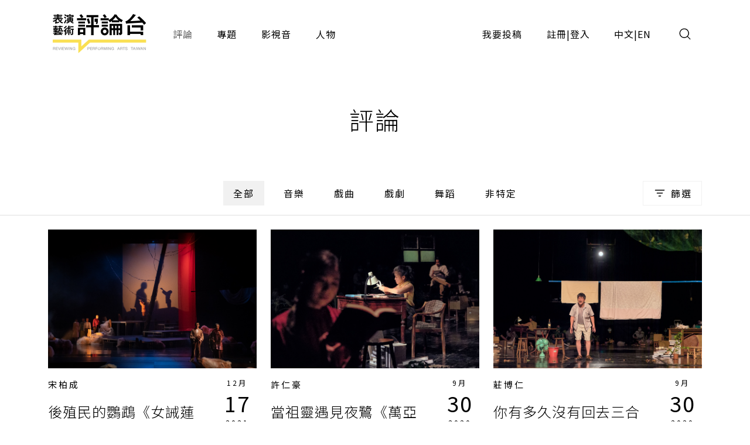

--- FILE ---
content_type: text/html;charset=UTF-8
request_url: https://pareviews.ncafroc.org.tw/comments?tags=%E6%BC%82%E9%B3%A5%E6%BC%94%E5%8A%87%E7%A4%BE
body_size: 8108
content:
<!DOCTYPE html>
<html>
<head>
  <meta charset="utf-8">
  
  <title>評論｜表演藝術評論台</title>
  <link rel="icon" href="/common/img/favicon.jpg">
  <meta name="viewport" content="width=device-width, initial-scale=1.0, maximum-scale=1.0, user-scalable=0" />
  <link href="https://fonts.googleapis.com/css2?family=Noto+Sans+TC:wght@300;400;500;700&display=swap" rel="stylesheet">
  <link href="https://fonts.googleapis.com/css2?family=Maven+Pro&display=swap" rel="stylesheet">

  <!-- core -->
  <script src="/core/jquery-3.5.1/jquery-3.5.1.min.js"></script>
  <link href="/core/bootstrap-5.1.2/css/bootstrap.min.css" rel="stylesheet">
  <script src="/core/bootstrap-5.1.2/js/bootstrap.bundle.min.js"></script>

  <!-- plugins -->
  <link href="/plugins/fontawesome-free-5.15.1-web/css/all.min.css" rel="stylesheet">
  <script src="/plugins/svg-inject-v1.2.3/svg-inject.min.js"></script>
  <link href="/plugins/swiper-6.3.4/swiper-bundle.min.css" rel="stylesheet">
  <script src="/plugins/swiper-6.3.4/swiper-bundle.min.js"></script>
  <script src="/plugins/jquery.marquee@1.6.0/jquery.marquee.min.js"></script>
  <script src="/plugins/twbs-pagination-1.4.2/jquery.twbsPagination.min.js"></script>
  <script src="/plugins/validate/jquery.validate.min.js"></script>
  <script src="/plugins/validate/messages_zh_TW.js"></script>
  <script src="/plugins/jquery-resizable@0.3.5/jquery-resizable.min.js"></script>
  <script src="/plugins/jquery.marquee@1.6.0/jquery.marquee.min.js"></script>
  <script src="/plugins/gsap-public/minified/gsap.min.js"></script>
  <script src="/plugins/popperjs@2.10.2/popper.min.js"></script>

  <!-- main -->
  <link href="/common/css/simplify.css" rel="stylesheet">
  <link href="/common/css/main.css" rel="stylesheet">
  <script src="/common/js/main.js"></script>
  <script>
      $(function(){
          var contextPath = "";

          $( "#search input[name=search-keyword]" ).keypress(function(e) {
              if(e.which == 13) {
                  $('.header-search-btn').trigger('click');
              }
          });

          $('.header-search-btn').click(function() {
              var keyword = $('input[name=search-keyword]').val();
              if (keyword !== '') {
                  window.location.href = contextPath + '/search?param=comment&keyword=' + keyword;
              }
          });
      });
  </script>
  <!-- Google tag (gtag.js) -->
  <script async src="https://www.googletagmanager.com/gtag/js?id=G-YV2XEZ9LV4"></script>
  <script>
      window.dataLayer = window.dataLayer || [];
      function gtag(){dataLayer.push(arguments);}
      gtag('js', new Date());

      gtag('config', 'G-YV2XEZ9LV4');
  </script>
  <style>
    @media screen and (min-width: 576px) {
      .footer_sponsors >div:nth-child(2) img {
        margin-bottom: 16px;
      }
    }
  </style>
  
  <meta property="og:title" content="評論｜表演藝術評論台" />
  <meta property="og:type" content="website"/>
  <meta property="og:url" content="https://pareviews.ncafroc.org.tw/comments" />
  <meta property="og:image" content="/common/img/Logo.png" />
  <meta property="og:description" content="表演藝術評論台評論列表" />
  <script>
        var totalPages = 1;
        var number = 0;
        var size = 15;
        $(function(){
            new PopupTargets()

            $(document).on('click',function(){
                if ( $('#filterBox').css('display') === 'none' ){
                    $('#filterBox-btn').removeClass('active')
                } else {
                    $('#filterBox-btn').addClass('active')
                }
            });

            const params = new URLSearchParams(window.location.search);
            params.delete('page');

            var queryString = params.toString();
            queryString = queryString != '' ?  '&' + queryString : queryString;

            $('.pagination').twbsPagination({
                totalPages: totalPages,
                visiblePages: 5,
                startPage: number + 1,
                initiateStartPageClick: false,
                first: '',
                last: '',
                prev: '<span class="prev"><</span>',
                next: '<span class="next">></span>',
                onPageClick: function (page, evt) {
                    console.log(evt);
                    window.location.href = 'comments?page=' + (evt - 1) + queryString;
                }
            });
        })


        function checkedAll( target, isCheckAll = true ){
            if (isCheckAll){
                $(target).find('input[type=checkbox]').prop('checked',true)
            } else {
                $(target).find('input[type=checkbox]').prop('checked',false)
            }
        }
    </script>
</head>
<body id="comment">
<div class="wrap">
  <header>
    <div class="container-xl header navbar navbar-expand-lg">
      <a class="navbar-brand" href="/index">
        <img class="d-none d-lg-block" src="/common/img/Logo.png" height="83">
        <img class="d-block d-lg-none" src="/common/img/Logo.png" height="56" style="image-rendering: -webkit-optimize-contrast;">
      </a>
      <button type="button" class="btn header-search-btn hover:fill" data-bs-toggle="modal" data-bs-target="#search">
        <img src="/common/img/icon/Search.svg" onload="SVGInject(this)">
      </button>
      <button type="button" class="btn navbar-toggler" data-bs-target="#header-toggle" data-bs-toggle="collapse" aria-expanded="false">
        <img src="/common/img/icon/Menu.svg">
      </button>
      <div id="header-toggle" class="collapse navbar-collapse">
        <div class="header_menu">
          <ul class="navbar-nav d-lg-none">
            <li class="nav-item ms-auto">
              <button type="button" class="btn navbar-toggler collapsed" data-bs-target="#header-toggle" data-bs-toggle="collapse" aria-expanded="true">
                <img src="/common/img/icon/Menu-close.svg">
              </button>
            </li>
          </ul>
          <ul class="navbar-nav">
            <li class="nav-item"><a class="nav-link active" href="/comments">評論</a></li>
            <li class="nav-item"><a class="nav-link" href="/subjects">專題</a></li>
            <li class="nav-item"><a class="nav-link" href="/medias/podcast">影視音</a></li>
            <li class="nav-item"><a class="nav-link" href="/characters">人物</a></li>
          </ul>
          <ul class="navbar-nav ms-lg-auto">
            <li class="nav-item"><a class="nav-link" href="/member/contribute-edit-notice">我要投稿</a></li>
            <li class="nav-item" >
              <span class="nav-link splitLink">
                <a class="alink" href="/register">註冊</a> | <a class="alink" href="/login">登入</a>
              </span>
            </li>
            
            <li class="nav-item">
              <span class="nav-link splitLink">
                <span>中文</span> | <a href="/en/index?lang=en" class="alink">EN</a>
              </span>
            </li>
          </ul>
        </div>
      </div>
      </nav>
  </header>

  <main>
    <div class="main_title f-h1">評論</div>

    <div class="container-xl">
        <form action="comments" method="get">
            <input type="hidden" id="type" name="type" value="" />
            <div class="mainTab">
                <!-- PC -->
                <div class="_tab d-none d-lg-flex">
                    <a class="btn btn_tab1 active" href="/comments">全部</a>
                    
                        <a class="btn btn_tab1" href="/comments?type=450c88e9-8973-4ee2-b424-22f8ba280b80">音樂</a>
                    
                        <a class="btn btn_tab1" href="/comments?type=ad06aaff-0ede-446d-8f4d-7ba58afc30e0">戲曲</a>
                    
                        <a class="btn btn_tab1" href="/comments?type=165b33dc-b32e-43a5-aeb8-31b92c39c767">戲劇</a>
                    
                        <a class="btn btn_tab1" href="/comments?type=f93221b2-196c-477b-b465-acad9848eeff">舞蹈</a>
                    
                        <a class="btn btn_tab1" href="/comments?type=62a7a8f8-7b4a-454e-8b16-73a445153064">非特定</a>
                    
                </div>
                <!-- Mobile -->
                <div class="_tab d-lg-none">
                    <select class="form-control">
                        <option value="">全部</option>
                        
                            <option value="450c88e9-8973-4ee2-b424-22f8ba280b80">音樂</option>
                        
                            <option value="ad06aaff-0ede-446d-8f4d-7ba58afc30e0">戲曲</option>
                        
                            <option value="165b33dc-b32e-43a5-aeb8-31b92c39c767">戲劇</option>
                        
                            <option value="f93221b2-196c-477b-b465-acad9848eeff">舞蹈</option>
                        
                            <option value="62a7a8f8-7b4a-454e-8b16-73a445153064">非特定</option>
                        
                    </select>
                </div>
                <button type="button" id="filterBox-btn" class="_filter btn btn_outline img_text" js-popTarget="#filterBox" js-popTargetMode="toggle">
                    <img src="/common/img/icon/Filter.png">篩選
                </button>
                <div id="filterBox" class="filterBox">
                    <div class="_top">
                        <button class="btn" js-popTarget="#filterBox" js-popTargetMode="toggle">
                            <img src="/common/img/icon/Menu-close.svg">
                        </button>
                    </div>
                    <div class="_body">
                        <div id="filter-0">
                            <div class="_title">
                                <div class="f-p">欄目</div>
                                <button type="button" class="btn btn_link" onclick="checkedAll(&#39;#filter-0&#39;, true);">全選</button>
                                <button type="button" class="btn btn_link" onclick="checkedAll(&#39;#filter-0&#39;, false);">全不選</button>
                            </div>
                            <div class="row g-4">
                                <div class="col-6 col-sm-4">
                                    <label class="ckb">
                                        <input type="checkbox" value="投稿評論" id="tags1" name="tags"><input type="hidden" name="_tags" value="on"/>
                                        <span class="_ckbIcon"></span>
                                        <span>投稿評論</span>
                                    </label>
                                </div>
                                <div class="col-6 col-sm-4">
                                    <label class="ckb">
                                        <input type="checkbox" value="不和諧現場" id="tags2" name="tags"><input type="hidden" name="_tags" value="on"/>
                                        <span class="_ckbIcon"></span>
                                        <span>不和諧現場</span>
                                    </label>
                                </div>
                                <div class="col-6 col-sm-4">
                                    <label class="ckb">
                                        <input type="checkbox" value="深度觀點" id="tags3" name="tags"><input type="hidden" name="_tags" value="on"/>
                                        <span class="_ckbIcon"></span>
                                        <span>深度觀點</span>
                                    </label>
                                </div>
                                <div class="col-6 col-sm-4">
                                    <label class="ckb">
                                        <input type="checkbox" value="當週評論" id="tags4" name="tags"><input type="hidden" name="_tags" value="on"/>
                                        <span class="_ckbIcon"></span>
                                        <span>當週評論</span>
                                    </label>
                                </div>
                            </div>
                        </div>
                        <div id="filter-1">
                            <div class="_title">
                                <div class="f-p">長度</div>
                                <button type="button" class="btn btn_link" onclick="checkedAll(&#39;#filter-1&#39;, true);">全選</button>
                                <button type="button" class="btn btn_link" onclick="checkedAll(&#39;#filter-1&#39;, false);">全不選</button>
                            </div>
                            <div class="row g-4">
                                <div class="col-6 col-sm-4">
                                    <label class="ckb">
                                        <input type="checkbox" value="短評" id="tags5" name="tags"><input type="hidden" name="_tags" value="on"/>
                                        <span class="_ckbIcon"></span>
                                        <span>短評</span>
                                    </label>
                                </div>
                            </div>
                        </div>
                        <div id="filter-2">
                            <div class="_title">
                                <div class="f-p">專題</div>
                                <button type="button" class="btn btn_link" onclick="checkedAll(&#39;#filter-2&#39;, true);">全選</button>
                                <button type="button" class="btn btn_link" onclick="checkedAll(&#39;#filter-2&#39;, false);">全不選</button>
                            </div>
                            <div class="row g-4">
                                <div class="col-6 col-sm-4">
                                    <label class="ckb">
                                        <input type="checkbox" value="專題撰文" id="tags6" name="tags"><input type="hidden" name="_tags" value="on"/>
                                        <span class="_ckbIcon"></span>
                                        <span>專題撰文</span>
                                    </label>
                                </div>
                            </div>
                        </div>
                    </div>
                    <div class="_btns">
                        <button type="submit" class="btn btn_dark w-100 w-sm-auto">套用條件</button>
                    </div>
                </div>
            </div>
        </form>
    </div>

    <hr />

    <div class="container-xl">
        <div class="row gx-3 gx-xl-4">
            <div class="col-md-6 col-lg-4">
                <div class="cardBox">
                    <div class="cardBox--img img_full flex_center hover_fadeIn" style="background-image: url(/wp-content/uploads/2021/12/DSC4646.jpg);">
                        <div js-device="pc" class="js-follow-cursor-container">
                            <div class="js-follow-cursor">
                                <a class="btn btn_circle hover_fadeIn--item" href="comments/4bab7b87-7d9a-4f85-8884-4396c733b33b">深入了解</a>
                            </div>
                        </div>
                    </div>
                    <div class="cardBox--body">
                        <div class="cardBox--text">
                            <div class="f-cap">
                                
                                <a class="alink" href="/search?param=comment&amp;keyword=%E5%AE%8B%E6%9F%8F%E6%88%90">宋柏成</a>
                                <span>&nbsp;</span>
                            </div>
                            <div class="f-h3 text-more-2 cardBox--title-height"><a class="alink" href="comments/4bab7b87-7d9a-4f85-8884-4396c733b33b">後殖民的鸚鵡《女誡蓮扇白鸚鵡》</a></div>
                            <div class="f-p text-more-3 cardBox--desc-height">對於既自主又被控制的弔詭局面，就得提出一個問題：到底什麼是敘事的自主呢？當代臺灣看似享有自主論述的權力，但背後的時代結構真的有讓自主論述存在的可能嗎？若是以《女誡蓮扇白鸚鵡》為例，所謂自主，不過就是用以複製，甚至是強化殖民論述而已。（宋柏成）</div>
                        </div>
                        <div class="cardBox--date">
                            <div class="dateBox_mDy mx-auto">
                                <div>12月</div>
                                <div>17</div>
                                <div>2021</div>
                            </div>
                        </div>
                    </div>
                    <div class="cardBox--foot">
                        <div class="tagBox cardBox--tags-height">
                            <a class="tag_lv1" href="/comments?type=165b33dc-b32e-43a5-aeb8-31b92c39c767">戲劇</a>
                            
                            
                                <a class="tag_lv2" href="/comments?tags=%E4%BD%90%E8%97%A4%E6%98%A5%E5%A4%AB">佐藤春夫</a>
                            
                                <a class="tag_lv2" href="/comments?tags=%E5%A5%B3%E8%AA%A1%E6%89%87%E7%B6%BA%E8%AD%9A">女誡扇綺譚</a>
                            
                                <a class="tag_lv2" href="/comments?tags=%E5%A5%B3%E8%AA%A1%E8%93%AE%E6%89%87%E7%99%BD%E9%B8%9A%E9%B5%A1">女誡蓮扇白鸚鵡</a>
                            
                                <a class="tag_lv2" href="/comments?tags=%E5%AE%8B%E6%9F%8F%E6%88%90">宋柏成</a>
                            
                                <a class="tag_lv2" href="/comments?tags=%E6%8A%95%E7%A8%BF%E8%A9%95%E8%AB%96">投稿評論</a>
                            
                                <a class="tag_lv2" href="/comments?tags=%E6%97%A5%E6%9C%AC">日本</a>
                            
                                <a class="tag_lv2" href="/comments?tags=%E6%97%A5%E6%B2%BB">日治</a>
                            
                                <a class="tag_lv2" href="/comments?tags=%E6%A1%83%E5%9C%92%E5%B1%95%E6%BC%94%E4%B8%AD%E5%BF%83%E5%B1%95%E6%BC%94%E5%BB%B3">桃園展演中心展演廳</a>
                            
                                <a class="tag_lv2" href="/comments?tags=%E6%AE%96%E6%B0%91">殖民</a>
                            
                                <a class="tag_lv2" href="/comments?tags=%E6%BC%82%E9%B3%A5%E6%BC%94%E5%8A%87%E7%A4%BE">漂鳥演劇社</a>
                            
                                <a class="tag_lv2" href="/comments?tags=%E8%87%BA%E5%8D%97">臺南</a>
                            
                                <a class="tag_lv2" href="/comments?tags=%E8%87%BA%E7%81%A3%E5%A4%A7%E5%AD%B8%E6%AD%B7%E5%8F%B2%E5%AD%B8%E7%B3%BB%E5%9C%A8%E5%AD%B8%E7%94%9F">臺灣大學歷史學系在學生</a>
                            
                        </div>
                        <div>
                            <i class="fas fa-eye"></i>
                            <span>1614</span>
                        </div>
                    </div>
                </div>
            </div>
            <div class="col-md-6 col-lg-4">
                <div class="cardBox">
                    <div class="cardBox--img img_full flex_center hover_fadeIn" style="background-image: url(/wp-content/uploads/2020/09/萬亞八.jpeg);">
                        <div js-device="pc" class="js-follow-cursor-container">
                            <div class="js-follow-cursor">
                                <a class="btn btn_circle hover_fadeIn--item" href="comments/1e4b4d7b-105a-449d-8b1f-22062008d49a">深入了解</a>
                            </div>
                        </div>
                    </div>
                    <div class="cardBox--body">
                        <div class="cardBox--text">
                            <div class="f-cap">
                                <a class="alink" href="/characters/105a548a-e1ad-4a9f-b54f-a7df8edc7e53">許仁豪</a>
                                
                                
                            </div>
                            <div class="f-h3 text-more-2 cardBox--title-height"><a class="alink" href="comments/1e4b4d7b-105a-449d-8b1f-22062008d49a">當祖靈遇見夜鷺《萬亞舅舅在___》</a></div>
                            <div class="f-p text-more-3 cardBox--desc-height">這是一齣經典現代戲劇的當代跨文化改編，改編俄國劇作家契訶夫的知名作品《凡尼亞舅舅》。劇名改為《萬亞舅舅在____》⋯⋯然而，主旨的開放性與形式的本土性卻形成了一個風格美學與改編意圖上的矛盾，讓這個跨文化改編的落地策略出現許多值得商榷之處。（許仁豪）</div>
                        </div>
                        <div class="cardBox--date">
                            <div class="dateBox_mDy mx-auto">
                                <div>9月</div>
                                <div>30</div>
                                <div>2020</div>
                            </div>
                        </div>
                    </div>
                    <div class="cardBox--foot">
                        <div class="tagBox cardBox--tags-height">
                            <a class="tag_lv1" href="/comments?type=165b33dc-b32e-43a5-aeb8-31b92c39c767">戲劇</a>
                            
                            
                                <a class="tag_lv2" href="/comments?tags=%E5%87%A1%E5%B0%BC%E4%BA%9E%E8%88%85%E8%88%85">凡尼亞舅舅</a>
                            
                                <a class="tag_lv2" href="/comments?tags=%E6%94%B9%E7%B7%A8">改編</a>
                            
                                <a class="tag_lv2" href="/comments?tags=%E6%96%87%E5%8C%96%E8%BD%89%E8%AD%AF">文化轉譯</a>
                            
                                <a class="tag_lv2" href="/comments?tags=%E6%A1%83%E5%9C%92%E5%B1%95%E6%BC%94%E4%B8%AD%E5%BF%83">桃園展演中心</a>
                            
                                <a class="tag_lv2" href="/comments?tags=%E6%BC%82%E9%B3%A5%E6%BC%94%E5%8A%87%E7%A4%BE">漂鳥演劇社</a>
                            
                                <a class="tag_lv2" href="/comments?tags=%E7%95%B6%E9%80%B1%E8%A9%95%E8%AB%96">當週評論</a>
                            
                                <a class="tag_lv2" href="/comments?tags=%E8%90%AC%E4%BA%9E%E8%88%85%E8%88%85%E5%9C%A8___">萬亞舅舅在___</a>
                            
                                <a class="tag_lv2" href="/comments?tags=%E8%A8%B1%E4%BB%81%E8%B1%AA">許仁豪</a>
                            
                                <a class="tag_lv2" href="/comments?tags=%E8%B7%A8%E6%96%87%E5%8C%96%E6%94%B9%E7%B7%A8">跨文化改編</a>
                            
                                <a class="tag_lv2" href="/comments?tags=%E9%A7%90%E7%AB%99%E8%A9%95%E8%AB%96%E4%BA%BA">駐站評論人</a>
                            
                        </div>
                        <div>
                            <i class="fas fa-eye"></i>
                            <span>2330</span>
                        </div>
                    </div>
                </div>
            </div>
            <div class="col-md-6 col-lg-4">
                <div class="cardBox">
                    <div class="cardBox--img img_full flex_center hover_fadeIn" style="background-image: url(/wp-content/uploads/2020/09/萬亞六.jpeg);">
                        <div js-device="pc" class="js-follow-cursor-container">
                            <div class="js-follow-cursor">
                                <a class="btn btn_circle hover_fadeIn--item" href="comments/37aeb527-e142-466e-bba5-bff25f736f25">深入了解</a>
                            </div>
                        </div>
                    </div>
                    <div class="cardBox--body">
                        <div class="cardBox--text">
                            <div class="f-cap">
                                
                                <a class="alink" href="/search?param=comment&amp;keyword=%E8%8E%8A%E5%8D%9A%E4%BB%81">莊博仁</a>
                                <span>&nbsp;</span>
                            </div>
                            <div class="f-h3 text-more-2 cardBox--title-height"><a class="alink" href="comments/37aeb527-e142-466e-bba5-bff25f736f25">你有多久沒有回去三合院看你舅舅了？《萬亞舅舅在___》</a></div>
                            <div class="f-p text-more-3 cardBox--desc-height">繼《時光裁縫》後，桃園在地劇團漂鳥演劇社的新作《萬亞舅舅在___》，再次推出了有互動環節的劇場演出，打破演員與觀眾的界線，筆者認為，模糊的舞臺界線已成為漂鳥演劇社的特色了。（莊博仁）</div>
                        </div>
                        <div class="cardBox--date">
                            <div class="dateBox_mDy mx-auto">
                                <div>9月</div>
                                <div>30</div>
                                <div>2020</div>
                            </div>
                        </div>
                    </div>
                    <div class="cardBox--foot">
                        <div class="tagBox cardBox--tags-height">
                            <a class="tag_lv1" href="/comments?type=165b33dc-b32e-43a5-aeb8-31b92c39c767">戲劇</a>
                            
                            
                                <a class="tag_lv2" href="/comments?tags=%E4%BA%92%E5%8B%95">互動</a>
                            
                                <a class="tag_lv2" href="/comments?tags=%E5%87%A1%E5%B0%BC%E4%BA%9E%E8%88%85%E8%88%85">凡尼亞舅舅</a>
                            
                                <a class="tag_lv2" href="/comments?tags=%E5%A5%91%E8%A8%B6%E5%A4%AB">契訶夫</a>
                            
                                <a class="tag_lv2" href="/comments?tags=%E6%8A%95%E7%A8%BF%E8%A9%95%E8%AB%96">投稿評論</a>
                            
                                <a class="tag_lv2" href="/comments?tags=%E6%94%B9%E7%B7%A8">改編</a>
                            
                                <a class="tag_lv2" href="/comments?tags=%E6%A1%83%E5%9C%92%E5%B1%95%E6%BC%94%E4%B8%AD%E5%BF%83">桃園展演中心</a>
                            
                                <a class="tag_lv2" href="/comments?tags=%E6%BC%82%E9%B3%A5%E6%BC%94%E5%8A%87%E7%A4%BE">漂鳥演劇社</a>
                            
                                <a class="tag_lv2" href="/comments?tags=%E8%8E%8A%E5%8D%9A%E4%BB%81">莊博仁</a>
                            
                                <a class="tag_lv2" href="/comments?tags=%E8%90%AC%E4%BA%9E%E8%88%85%E8%88%85%E5%9C%A8___">萬亞舅舅在___</a>
                            
                        </div>
                        <div>
                            <i class="fas fa-eye"></i>
                            <span>1539</span>
                        </div>
                    </div>
                </div>
            </div>
            <div class="col-md-6 col-lg-4">
                <div class="cardBox">
                    <div class="cardBox--img img_full flex_center hover_fadeIn" style="background-image: url(/wp-content/uploads/2018/11/201811Time-2.jpg);">
                        <div js-device="pc" class="js-follow-cursor-container">
                            <div class="js-follow-cursor">
                                <a class="btn btn_circle hover_fadeIn--item" href="comments/76db26ff-0217-4bf3-bbd8-15fd32ef914c">深入了解</a>
                            </div>
                        </div>
                    </div>
                    <div class="cardBox--body">
                        <div class="cardBox--text">
                            <div class="f-cap">
                                
                                <a class="alink" href="/search?param=comment&amp;keyword=%E6%A5%8A%E5%8A%9B%E5%AE%A3">楊力宣</a>
                                <span>&nbsp;</span>
                            </div>
                            <div class="f-h3 text-more-2 cardBox--title-height"><a class="alink" href="comments/76db26ff-0217-4bf3-bbd8-15fd32ef914c">多重場域，多重感受《時光裁縫》</a></div>
                            <div class="f-p text-more-3 cardBox--desc-height">正因為不是制式化的舞台，又是老屋，燈光的調度不那麼方便，因此要如何適時引導觀眾也是一大難題。（楊力宣）</div>
                        </div>
                        <div class="cardBox--date">
                            <div class="dateBox_mDy mx-auto">
                                <div>11月</div>
                                <div>30</div>
                                <div>2018</div>
                            </div>
                        </div>
                    </div>
                    <div class="cardBox--foot">
                        <div class="tagBox cardBox--tags-height">
                            <a class="tag_lv1" href="/comments?type=165b33dc-b32e-43a5-aeb8-31b92c39c767">戲劇</a>
                            
                            
                                <a class="tag_lv2" href="/comments?tags=%E6%8A%95%E7%A8%BF%E8%A9%95%E8%AB%96">投稿評論</a>
                            
                                <a class="tag_lv2" href="/comments?tags=%E6%99%82%E5%85%89%E8%A3%81%E7%B8%AB">時光裁縫</a>
                            
                                <a class="tag_lv2" href="/comments?tags=%E6%A1%83%E5%9C%92%E5%B8%82%E4%B8%AD%E5%B9%B3%E6%95%85%E4%BA%8B%E9%A4%A8">桃園市中平故事館</a>
                            
                                <a class="tag_lv2" href="/comments?tags=%E6%A5%8A%E5%8A%9B%E5%AE%A3">楊力宣</a>
                            
                                <a class="tag_lv2" href="/comments?tags=%E6%B8%B8%E6%96%87%E7%B6%BA">游文綺</a>
                            
                                <a class="tag_lv2" href="/comments?tags=%E6%BC%82%E9%B3%A5%E6%BC%94%E5%8A%87%E7%A4%BE">漂鳥演劇社</a>
                            
                                <a class="tag_lv2" href="/comments?tags=%E8%87%AA%E7%94%B1%E6%A5%AD">自由業</a>
                            
                        </div>
                        <div>
                            <i class="fas fa-eye"></i>
                            <span>2331</span>
                        </div>
                    </div>
                </div>
            </div>
            <div class="col-md-6 col-lg-4">
                <div class="cardBox">
                    <div class="cardBox--img img_full flex_center hover_fadeIn" style="background-image: url(/wp-content/uploads/2018/11/201811Time-Stitching-1.jpg);">
                        <div js-device="pc" class="js-follow-cursor-container">
                            <div class="js-follow-cursor">
                                <a class="btn btn_circle hover_fadeIn--item" href="comments/b3f0d294-dcae-45b3-9001-bf9d9fdb5b62">深入了解</a>
                            </div>
                        </div>
                    </div>
                    <div class="cardBox--body">
                        <div class="cardBox--text">
                            <div class="f-cap">
                                <a class="alink" href="/characters/d11db968-b744-4929-8fd8-543ccf826956">劉祐誠</a>
                                
                                
                            </div>
                            <div class="f-h3 text-more-2 cardBox--title-height"><a class="alink" href="comments/b3f0d294-dcae-45b3-9001-bf9d9fdb5b62">該如何去記憶《時光裁縫》</a></div>
                            <div class="f-p text-more-3 cardBox--desc-height">坐在電腦前回溯此作，引領我回到那些場景的記憶，不是鮮明的表演，而是那些殘缺、阻礙表演發展的「缺點」。（劉祐誠）</div>
                        </div>
                        <div class="cardBox--date">
                            <div class="dateBox_mDy mx-auto">
                                <div>11月</div>
                                <div>16</div>
                                <div>2018</div>
                            </div>
                        </div>
                    </div>
                    <div class="cardBox--foot">
                        <div class="tagBox cardBox--tags-height">
                            <a class="tag_lv1" href="/comments?type=165b33dc-b32e-43a5-aeb8-31b92c39c767">戲劇</a>
                            <label class="tag_lv2">專案 2020</label>
                            
                                <a class="tag_lv2" href="/comments?tags=2018%E6%A1%83%E5%9C%92%E9%90%B5%E7%8E%AB%E7%91%B0%E8%97%9D%E8%A1%93%E7%AF%80">2018桃園鐵玫瑰藝術節</a>
                            
                                <a class="tag_lv2" href="/comments?tags=%E5%8A%89%E7%A5%90%E8%AA%A0">劉祐誠</a>
                            
                                <a class="tag_lv2" href="/comments?tags=%E6%85%A2%E5%B3%B6%E5%8A%87%E5%9C%98">慢島劇團</a>
                            
                                <a class="tag_lv2" href="/comments?tags=%E6%8A%95%E7%A8%BF%E8%A9%95%E8%AB%96">投稿評論</a>
                            
                                <a class="tag_lv2" href="/comments?tags=%E6%A1%83%E5%9C%92%E5%B8%82%E4%B8%AD%E5%B9%B3%E6%95%85%E4%BA%8B%E9%A4%A8">桃園市中平故事館</a>
                            
                                <a class="tag_lv2" href="/comments?tags=%E6%B8%B8%E6%96%87%E7%B6%BA">游文綺</a>
                            
                                <a class="tag_lv2" href="/comments?tags=%E6%BC%82%E9%B3%A5%E6%BC%94%E5%8A%87%E7%A4%BE">漂鳥演劇社</a>
                            
                                <a class="tag_lv2" href="/comments?tags=%E7%8B%82%E6%83%B3%E5%8A%87%E5%A0%B4">狂想劇場</a>
                            
                                <a class="tag_lv2" href="/comments?tags=%E8%97%9D%E8%A1%93%E7%B6%A0%E6%B4%B2%E5%89%B5%E4%BD%9C%E8%A8%88%E5%8A%83">藝術綠洲創作計劃</a>
                            
                                <a class="tag_lv2" href="/comments?tags=%E9%82%B1%E6%9B%B8%E5%87%B1">邱書凱</a>
                            
                                <a class="tag_lv2" href="/comments?tags=%E9%99%B3%E5%AE%B6%E8%81%B2%E5%B7%A5%E4%BD%9C%E5%AE%A4">陳家聲工作室</a>
                            
                        </div>
                        <div>
                            <i class="fas fa-eye"></i>
                            <span>2023</span>
                        </div>
                    </div>
                </div>
            </div>
            <div class="col-md-6 col-lg-4">
                <div class="cardBox">
                    <div class="cardBox--img img_full flex_center hover_fadeIn" style="background-image: url(/wp-content/uploads/2016/11/626.jpg);">
                        <div js-device="pc" class="js-follow-cursor-container">
                            <div class="js-follow-cursor">
                                <a class="btn btn_circle hover_fadeIn--item" href="comments/376f6896-2379-4908-aea3-8b78daa53dda">深入了解</a>
                            </div>
                        </div>
                    </div>
                    <div class="cardBox--body">
                        <div class="cardBox--text">
                            <div class="f-cap">
                                
                                <a class="alink" href="/search?param=comment&amp;keyword=%E9%82%B1%E6%9B%B8%E5%87%B1">邱書凱</a>
                                <span>&nbsp;</span>
                            </div>
                            <div class="f-h3 text-more-2 cardBox--title-height"><a class="alink" href="comments/376f6896-2379-4908-aea3-8b78daa53dda">藏在細節的魔鬼《時光裁縫機》</a></div>
                            <div class="f-p text-more-3 cardBox--desc-height">片段式的過往雖然難以將母女關係更細緻地托出，觀眾同為參與者的策略與形式亦須重新爬梳，但簡潔的演出風格誠然喚起最樸實的親子記憶。（邱書凱）</div>
                        </div>
                        <div class="cardBox--date">
                            <div class="dateBox_mDy mx-auto">
                                <div>11月</div>
                                <div>10</div>
                                <div>2016</div>
                            </div>
                        </div>
                    </div>
                    <div class="cardBox--foot">
                        <div class="tagBox cardBox--tags-height">
                            <a class="tag_lv1" href="/comments?type=165b33dc-b32e-43a5-aeb8-31b92c39c767">戲劇</a>
                            
                            
                                <a class="tag_lv2" href="/comments?tags=%E6%8A%95%E7%A8%BF%E8%A9%95%E8%AB%96">投稿評論</a>
                            
                                <a class="tag_lv2" href="/comments?tags=%E6%99%82%E5%85%89%E8%A3%81%E7%B8%AB%E6%A9%9F">時光裁縫機</a>
                            
                                <a class="tag_lv2" href="/comments?tags=%E6%BC%82%E9%B3%A5%E6%BC%94%E5%8A%87%E7%A4%BE">漂鳥演劇社</a>
                            
                                <a class="tag_lv2" href="/comments?tags=%E8%87%AA%E7%94%B1%E5%B7%A5%E4%BD%9C%E8%80%85">自由工作者</a>
                            
                                <a class="tag_lv2" href="/comments?tags=%E9%82%B1%E6%9B%B8%E5%87%B1">邱書凱</a>
                            
                        </div>
                        <div>
                            <i class="fas fa-eye"></i>
                            <span>1394</span>
                        </div>
                    </div>
                </div>
            </div>
        </div>

        <nav class="pagination">
        </nav>
    </div>

    <hr />
</main>

  <section><div id="modal">
    <div id="alert" class="modal fade">
        <div class="modal-dialog modal_400 modal-dialog-centered">
            <div class="modal-content">
                <div class="modal-body text-center p_40">
                    <div class="js-title f-h1 mb-3"></div>
                    <div class="js-content f-h3"></div>
                    <div class="mt_60">
                        <div class="btn btn_dark js-ok" data-bs-dismiss="modal">確認</div>
                    </div>
                </div>
            </div>
        </div>
    </div>

    <!-- <div id="confirm" class="modal fade">
        <div class="modal-dialog modal-md modal-dialog-centered" role="document">
            <div class="modal-content">
                <div class="modal-body text-center">
                    <div class="js-title fs-h1 mb-3"></div>
                    <div class="js-content f-h3"></div>
                    <div class="mt_60 flex_center flex-column">
                        <button type="button" class="js-ok btn btn_dark mb-3">是</button>
                        <button type="button" class="js-no btn btn_outline" data-bs-dismiss="modal">否</button>
                    </div>
                </div>
            </div>
        </div>
    </div> -->

    <div id="search" class="modal">
        <div class="modal-dialog modal-fullscreen h-auto">
            <div class="modal-content">
                <div class="modal-header container-xl">
                    <h4 class="modal-title"></h4>
                    <button type="button" class="btn" data-bs-dismiss="modal">
                        <img src="/common/img/icon/Menu-close.svg">
                    </button>
                </div>
                <div class="modal-body container-xl">
                    <div class="pos_r">
                        <input type="text" class="form-control" name="search-keyword" placeholder="請輸入搜尋關鍵字">
                        <a href="javascript:;" class="btn pos_a loc_6 header-search-btn"><img src="/common/img/icon/Search.svg" onload="SVGInject(this)"></a>
                    </div>
                </div>
            </div>
        </div>
    </div>
</div>
</section>

  <section>
    
    
  </section>

  <footer>
    <div class="footer_body container-xl">
      <div class="footer_left">
        <div class="footer_logo">
          <a href="/index"><img class="d-inline-block" height="83" src="/common/img/Logo.png"></a>
        </div>
        <div class="footer_abouts">
          <a href="/about">關於我們</a>
          <a href="/contact">聯絡我們</a>
          <a href="/copyright">投稿須知</a>
        </div>
        <div class="footer_brands">
          <a href="https://www.facebook.com/pareviews/" target="_blank"><i class="fab fa-facebook"></i></a>
          <a href="https://www.youtube.com/channel/UCdjUUTOjHq0srvVs_UJBM3g" target="_blank"><i class="fab fa-youtube-square"></i></a>
          <a href="https://podcasts.apple.com/podcast/id1526273688" target="_blank"><i class="fas fa-podcast"></i></a>
        </div>
        <div class="footer_sponsors align-items-center">
          <!--<div><a href="https://www.ncafroc.org.tw/" target="_blank"><img height="45" th:src="@{/common/img/Logo01.png}"> </a></div>-->
          <div><a href="https://www.ncafroc.org.tw/" target="_blank"><img height="70" width="auto" src="/common/img/ncaf_logo30_r.png"> </a></div>
          <div><a href="https://anb.ncafroc.org.tw/friends" target="_blank"><img height="45" src="/common/img/Logo02.png"></a></div>
        </div>
        <div class="footer_copyright">All Rights Reserved by NCAF Copyright © 2022</div>
      </div>
      <div class="footer_right">
        <div class="footer_circle">
          <div class="f-h1">
            表演藝術評論台<br>
            徵募稿件中
          </div>
          <div class="f-p mt-3">與所有表演藝術愛好者分享、交流您的珍貴評論</div>
          <div class="btn_container js-follow-cursor-container">
            <div class="js-follow-cursor">
              <a href="/member/contribute-edit-notice" class="btn btn_circle">我要投稿</a>
            </div>
          </div>
        </div>
      </div>
    </div>
  </footer>

  <div>

	
</div>

</div>
</body>
</html>
